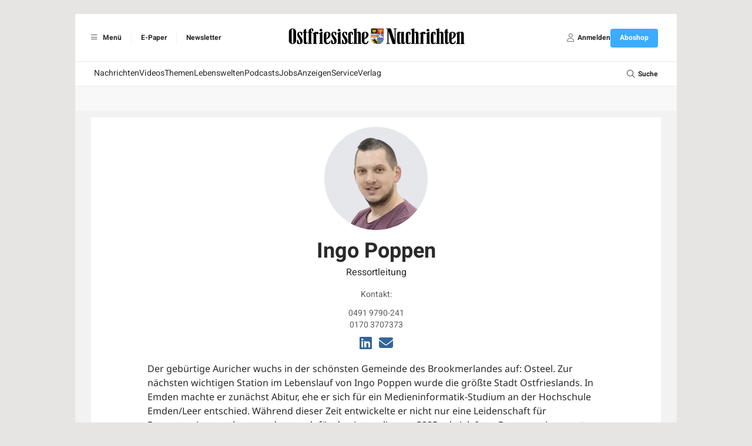

--- FILE ---
content_type: text/html; charset=UTF-8
request_url: https://www.on-online.de/autor/43/Ingo-Poppen
body_size: 12546
content:
<!DOCTYPE html>
<html lang="de">
    <head>
        <meta charset="UTF-8">
        <meta http-equiv="X-UA-Compatible" content="IE=edge">
        <meta name="viewport" content="width=device-width, initial-scale=1.0">
        <link rel="preconnect" href="https://fonts-static.zgo.de" />
        <link href="https://fonts.zgo.de/css2?family=Noto+Serif:ital,wght@0,400;0,700;1,400;1,700&amp;display=swap" rel="stylesheet" />
        <link href="https://fonts.zgo.de/css2?family=Noto+Sans:ital,wght@0,400;0,700;1,400;1,700&amp;display=swap" rel="stylesheet" />
        <link href="https://fonts.zgo.de/css2?family=Heebo:wght@200;300;400;500;600;700&amp;display=swap" rel="stylesheet">
        <title>Ingo Poppen - Ostfriesische Nachrichten</title>
        <meta name="twitter:card" content="summary" />
                    <meta name="twitter:site" content="@on_online_de" />
            <meta name="twitter:creator" content="@on_online_de" />
        
                        <meta name="facebook-domain-verification" content="eat8lpi0b4kulcuw7pase23n56is2c" />
            
            <script type="application/ld+json">{"@context":"https://schema.org","@type":"Person","name":"Ingo Poppen","url":"https://www.on-online.de/autor/43/Ingo-Poppen","telephone":["0491 9790-241","0170 3707373"],"email":"i.poppen@zgo.de","image":"https://www.on-online.de/media/autor/43/image/9c217cd8be89b77fc6b7-50ab661d710ba1eb.png"}</script>

                <style>
            [x-cloak] { display: none !important; visibility: hidden; opacity: 0; }
        </style>

                    <link rel="stylesheet" href="/build/597.22ded829.css" data-turbo-track="reload"><link rel="stylesheet" href="/build/app.c35cfa08.css" data-turbo-track="reload">
        
                        <script>
(function(w,d,s,l,i){w[l]=w[l]||[];w[l].push({'gtm.start': new Date().getTime(),event:'gtm.js'});var f=d.getElementsByTagName(s)[0], j=d.createElement(s),dl=l!='dataLayer'?'&l='+l:'';j.async=true;j.src='https://www.googletagmanager.com/gtm.js?id='+i+dl;f.parentNode.insertBefore(j,f);})(window,document,'script','dataLayer','GTM-NXLHCDM');
</script>
        
                    <script src="/build/runtime.ae74e268.js" defer data-turbo-track="reload"></script><script src="/build/25.160abc8e.js" defer data-turbo-track="reload"></script><script src="/build/597.b0169c63.js" defer data-turbo-track="reload"></script><script src="/build/app.abfc8060.js" defer data-turbo-track="reload"></script>
        
        
                                        
        <link rel="shortcut icon" href="/build/images/logos/favicon_on.9c04d257.ico" type="image/x-icon">
        <link rel="apple-touch-icon" href="/build/images/logos/apple-touch-icons/ON/apple-touch-icon-57x57.808c434f.png" />
        <link rel="apple-touch-icon" sizes="72x72" href="/build/images/logos/apple-touch-icons/ON/apple-touch-icon-72x72.4d940b05.png" />
        <link rel="apple-touch-icon" sizes="114x114" href="/build/images/logos/apple-touch-icons/ON/apple-touch-icon-114x114.609253e3.png" />
        <link rel="apple-touch-icon" sizes="144x144" href="/build/images/logos/apple-touch-icons/ON/apple-touch-icon-144x144.a191d50b.png" />

        <script async id="ebx" src="//applets.ebxcdn.com/ebx.js"></script>
            
        <script>
            window.originalAccept = "text\/html,application\/xhtml+xml,application\/xml;q=0.9,image\/webp,image\/apng,*\/*;q=0.8,application\/signed-exchange;v=b3;q=0.9"
        </script>
    </head>

        <body class="bg-default" data-page="content" data-t-p="ON" data-turbo="false">
                    
                            <noscript><iframe src="https://www.googletagmanager.com/ns.html?id=GTM-NXLHCDM" height="0" width="0" style="display:none;visibility:hidden"></iframe></noscript>
                        <script>

        window.ga=window.ga||function(){(ga.q=ga.q||[]).push(arguments)};ga.l=+new Date;

ga('create', '', {
    cookieDomain: 'auto',
});

ga('set', 'anonymizeIp', true);

ga('set', 'userId', null);
ga('set', 'dimension4', null);

    window.dataLayer = window.dataLayer || [];
    dataLayer.push(
        {"contentType":"other","contentIsPaywall":false,"userId":null,"userType":"anonym"}
    );

ga('send', 'pageview');
</script>
        
        
                
        <div class="min-h-screen drawer" x-data="{ drawerOpen: false }" @drawer-open.window="drawerOpen = true" @drawer-close.window="drawerOpen = false">
    <input id="app-drawer" type="checkbox" class="drawer-toggle" aria-label="Navigation öffnen" x-model="drawerOpen">

    <div class="drawer-content">
                        <div class="container mx-auto max-w-5xl lg:pt-6"><div id="ZGO-Ads_Offcontent-Left-Wrap"  class="adw bg-white relative flex justify-center items-center" data-label-mode="none">
    <div id="ZGO-Ads_Offcontent-Left" class="ad flex justify-center items-center"></div>
</div>

                        <div id="ZGO-Ads_Offcontent-Right-Wrap"  class="adw bg-white relative flex justify-center items-center" data-label-mode="none">
    <div id="ZGO-Ads_Offcontent-Right" class="ad flex justify-center items-center"></div>
</div>
<header class="bg-light print:hidden sticky top-0 w-full z-20 lg:static">
    <div class="w-full bg-white border-b lg:border-b-0 border-accent-gray-light flex items-center px-4 py-2 lg:py-6 relative justify-between">
                <ul class="hidden lg:flex divide-x divide-accent-gray-lightest font-heebo text-xs font-bold">
            <li class="h-6 flex items-center gap-1">
                <label for="app-drawer" title="Menü" tabindex="0" @keyup.enter="$dispatch('drawer-open')" @keyup.space="$dispatch('drawer-open')" class="cursor-pointer ps-1 pe-4">
                    <span class="inline-flex items-center justify-center h-6 w-6">
                        <i class="fal fa-bars"></i>
                    </span>
                    Menü
                </label>
            </li>
            <li class="h-6 flex items-center">
                                        <a href="https://epaper.on-online.de" title="E-Paper" target="_blank" rel="noopener" class="px-4">E-Paper</a>
                                </li>
                                <li class="h-6 flex items-center">
                        <a href="/-service/newsletter" title="Newsletter" target="_blank" rel="noopener" class="px-4">Newsletter</a>
                    </li>
                        </ul>

                <label
            for="app-drawer"
            title="Menü"
            tabindex="0"
            @keyup.enter="$dispatch('drawer-open')"
            @keyup.space="$dispatch('drawer-open')"
            class="lg:hidden text-lg flex flex-col justify-center items-center cursor-pointer"
        >
            <i class="fal fa-bars text-base text-accent-gray-light"></i>
            <span class="text-9px  text-accent-gray-warm font-heebo uppercase">Menü</span>
        </label>

                <div class="absolute left-1/2 -translate-x-1/2" role="banner">
            <a href="/">
                                        <img class="h-6 lg:h-[45px] w-auto" src="/build/images/logos/logo-header-on.f5fc4a42.svg" width="310" height="45" alt="Logo" />
                                </a>
        </div>

                            <a
    href="/benutzer/login?redirect-url=/autor/43/Ingo-Poppen"
    class="lg:hidden text-lg flex flex-col justify-center items-center"
    rel="nofollow"
    onclick="document.querySelector('#login-modal').showModal() ; return false"
>                    <i class="fal fa-user text-base text-accent-gray-light"></i>
                    <span class="text-9px text-accent-gray-warm font-heebo uppercase">Anmelden</span>
                </a>
        
                <ul class="hidden lg:flex items-center gap-6 font-heebo px-4 h-8">
            <li>
                                    <a
    href="/benutzer/login?redirect-url=/autor/43/Ingo-Poppen"
    class=""
    rel="nofollow"
    onclick="document.querySelector('#login-modal').showModal() ; return false"
>                            <div class="flex items-center gap-1">
                                <span class="inline-flex items-center justify-center h-6 w-6">
                                    <i class="fal fa-user text-sm text-accent-gray"></i>
                                </span>
                                <span class="text-xs font-bold">Anmelden</span>
                            </div>
                        </a>
                            </li>
            <li>
                <a
         href="https://shop.on-online.de/go"            class="relative select-none font-heebo cursor-pointer rounded inline-flex items-center justify-center px-4 py-2 text-xs leading-tight bg-secondary text-white hover:bg-primary min-h-[2rem] font-bold transition-colors"
            data-controller="button"
        >
    <span data-button-target="icon">
        </span><span data-button-target="content">
    <span class="">Aboshop</span>    </span>
</a>

            </li>
        </ul>
    </div>

    <div id="menu" class="hidden lg:block mt-0.5">
        <nav class="main-navigation font-heebo bg-white min-h-[2.5rem] flex gap-4 px-8 relative" role="navigation">
        <ul class="flex-1 flex gap-8 overflow-auto whitespace-nowrap">                    <li  class="text-sm text-default [&amp;_&gt;_*]:transition-colors [&amp;_&gt;_*]:flex [&amp;_&gt;_*]:items-center [&amp;_&gt;_*]:h-[2.5rem] [&amp;_&gt;_*]:border-b-2 [&amp;_&gt;_a]:hover:border-secondary [&amp;_&gt;_*]:border-transparent">            <a href="/">Nachrichten</a>    </li>

                                <li  class="text-sm text-default [&amp;_&gt;_*]:transition-colors [&amp;_&gt;_*]:flex [&amp;_&gt;_*]:items-center [&amp;_&gt;_*]:h-[2.5rem] [&amp;_&gt;_*]:border-b-2 [&amp;_&gt;_a]:hover:border-secondary [&amp;_&gt;_*]:border-transparent">            <a href="/video/">Videos</a>    </li>

                                <li  class="text-sm text-default [&amp;_&gt;_*]:transition-colors [&amp;_&gt;_*]:flex [&amp;_&gt;_*]:items-center [&amp;_&gt;_*]:h-[2.5rem] [&amp;_&gt;_*]:border-b-2 [&amp;_&gt;_a]:hover:border-secondary [&amp;_&gt;_*]:border-transparent">            <a href="/themen">Themen</a>    </li>

                                <li  class="text-sm text-default [&amp;_&gt;_*]:transition-colors [&amp;_&gt;_*]:flex [&amp;_&gt;_*]:items-center [&amp;_&gt;_*]:h-[2.5rem] [&amp;_&gt;_*]:border-b-2 [&amp;_&gt;_a]:hover:border-secondary [&amp;_&gt;_*]:border-transparent">            <a href="/lebenswelten">Lebenswelten</a>    </li>

                                <li  class="text-sm text-default [&amp;_&gt;_*]:transition-colors [&amp;_&gt;_*]:flex [&amp;_&gt;_*]:items-center [&amp;_&gt;_*]:h-[2.5rem] [&amp;_&gt;_*]:border-b-2 [&amp;_&gt;_a]:hover:border-secondary [&amp;_&gt;_*]:border-transparent">            <a href="/podcasts">Podcasts</a>    </li>

                                <li  class="text-sm text-default [&amp;_&gt;_*]:transition-colors [&amp;_&gt;_*]:flex [&amp;_&gt;_*]:items-center [&amp;_&gt;_*]:h-[2.5rem] [&amp;_&gt;_*]:border-b-2 [&amp;_&gt;_a]:hover:border-secondary [&amp;_&gt;_*]:border-transparent">            <a href="/jobs">Jobs</a>    </li>

                                <li  class="text-sm text-default [&amp;_&gt;_*]:transition-colors [&amp;_&gt;_*]:flex [&amp;_&gt;_*]:items-center [&amp;_&gt;_*]:h-[2.5rem] [&amp;_&gt;_*]:border-b-2 [&amp;_&gt;_a]:hover:border-secondary [&amp;_&gt;_*]:border-transparent">            <a href="/-anzeigen/uebersicht">Anzeigen</a>    </li>

                                <li  class="text-sm text-default [&amp;_&gt;_*]:transition-colors [&amp;_&gt;_*]:flex [&amp;_&gt;_*]:items-center [&amp;_&gt;_*]:h-[2.5rem] [&amp;_&gt;_*]:border-b-2 [&amp;_&gt;_a]:hover:border-secondary [&amp;_&gt;_*]:border-transparent">            <a href="/-service/uebersicht">Service</a>    </li>

                                <li  class="text-sm text-default [&amp;_&gt;_*]:transition-colors [&amp;_&gt;_*]:flex [&amp;_&gt;_*]:items-center [&amp;_&gt;_*]:h-[2.5rem] [&amp;_&gt;_*]:border-b-2 [&amp;_&gt;_a]:hover:border-secondary [&amp;_&gt;_*]:border-transparent">            <a href="/kontakt">Verlag</a>    </li>

            </ul><div class="shrink-0">
            <label for="search-input" class="h-10 flex items-center gap-1 cursor-pointer">
                <span class="inline-flex items-center justify-center h-6 w-6">
                    <i class="fal fa-search text-sm"></i>
                </span>
                <span class="text-xs font-bold">Suche</span>
            </label>

                <form name="search" method="post" action="/suche" class="transition-opacity opacity-0 pointer-events-none focus-within:opacity-100 focus-within:pointer-events-auto absolute inset-0 z-10 bg-white">

<div class="w-full grid grid-cols-2">
                    <div id="nav-search-form" class="col-start-2 border-l border-accent-gray-light">
                        <input
                            id="search-input"
                            name="search[searchText]"
                            class="ps-3 pe-14 w-full h-10 transition-colors outline-none text-sm text-accent-gray"
                            type="text"
                            autocomplete="search"
                            aria-label="Ihr Suchbegriff"
                            placeholder="Ihr Suchbegriff"
                            @keyup.esc="document.activeElement?.blur()"
                        />

                        <button
                            id="search-submit"
                            type="submit"
                            aria-label="Suche absenden"
                            class="custom inline-flex items-center h-full w-14 absolute right-0 text-accent-gray-light focus:text-secondary"
                        >
                            <span class="flex items-center justify-center w-full h-5 border-l border-accent-gray-light">
                                <i class="far fa-search transition-colors"></i>
                            </span>
                        </button>
                    </div>
                </div>
            
    </form>
        </div>
    </nav><nav class="sub-navigation bg-[#f8f8f8] mt-0.5 font-heebo min-h-[2.5rem] px-8" role="navigation">
        <section class="h-full splide visible" data-controller="submenu" aria-label="Weitere Menüpunkte">
            <div class="splide__arrows">
                <button disabled class="splide__arrow splide__arrow--prev text-accent-gray hover:text-secondary text-sm transition-colors">
                    <i class="fal fa-angle-left"></i>
                </button>
                <button disabled class="splide__arrow splide__arrow--next text-accent-gray hover:text-secondary text-sm transition-colors">
                    <i class="fal fa-angle-right"></i>
                </button>
            </div>

            <div class="splide__track">
                <ul class="splide__list gap-6"></ul>
            </div>
        </section>
    </nav>

    </div>
</header>

                    <div class="bg-light px-3 py-3 lg:px-[27px]"> 
                                                
                        
                        
<div class="space-y-4">
    <div class="p-4 bg-white">
        <div class="grid grid-cols-12 gap-4">
            <div class="col-start-2 col-span-10">
                <div class="flex items-center justify-center flex-col space-y-4 font-heebo">
                    <div class="rounded-full h-44 w-44 bg-gray-200 overflow-hidden">
                            <img
        src="/media/autor/43/image/9c217cd8be89b77fc6b7-50ab661d710ba1eb.webp"
        alt=""
         aria-label="Bild von Ingo Poppen"
            >

                    </div>

                    <div class="text-center">
                        <h1 class="font-bold text-4xl">Ingo Poppen</h1>

                        <div class="text-base mt-1">Ressortleitung</div>
                    </div>

                    <div>
                        <div class="text-sm text-accent-gray text-center mb-3">Kontakt:</div>

                        <div class="flex flex-col gap-1 items-center text-sm text-accent-gray">
                                                            <div>
                                    0491 9790-241
                                </div>
                                                                                        <div>
                                    0170 3707373
                                </div>
                                                        <div class="flex items-start space-x-3 mt-1">
                                                                    <a href="https://www.linkedin.com/in/ingo-poppen-135a22299" target="_blank">
                                        <i class="fa-brands fa-linkedin text-primary text-2xl"></i>
                                    </a>
                                                                                                                                    <a href="mailto:i.poppen@zgo.de">
                                        <i class="fa-solid fa-envelope text-primary text-2xl"></i>
                                    </a>
                                                            </div>
                        </div>
                    </div>

                                            <div class="font-sans pb-6">
                            Der gebürtige Auricher wuchs in der schönsten Gemeinde des Brookmerlandes auf: Osteel. Zur nächsten wichtigen Station im Lebenslauf von Ingo Poppen wurde die größte Stadt Ostfrieslands. In Emden machte er zunächst Abitur, ehe er sich für ein Medieninformatik-Studium an der Hochschule Emden/Leer entschied. Während dieser Zeit entwickelte er nicht nur eine Leidenschaft für Programmiersprachen, sondern auch für den Journalismus. 2005 schrieb Ingo Poppen seinen ersten Artikel für die Ostfriesen-Zeitung – als freier Mitarbeiter der Sportredaktion. Dort half der fußballbegeisterte Osteeler wenig später auch immer häufiger aus. Anfang 2011 folgte der nächste Schritt: das Volontariat bei der Zeitungsgruppe Ostfriesland. Seit Mitte 2012 arbeitet Ingo Poppen in der Digitalredaktion - und hat im März 2025 die Leitung übernommen. Bis 2016 war er zusätzlich für Konzeption und Umsetzung des medienpädagogischen Schulprojekts „Lese-Leuchten“ zuständig. Sport spielt in seiner Freizeit eine große Rolle. Er ist gerne auf den Fußballplätzen in der Region unterwegs – und unterstützt die Kollegen aus der Sportredaktion auch nach mehr als 20 Jahren noch mit dem einen oder anderen Artikel.
                        </div>
                                    </div>
            </div>
        </div>

                    <div class="grid grid-cols-12 gap-4">
                <div class="col-start-2 col-span-10 flex items-center justify-center">
                    <div class="font-heebo font-bold pt-8">
                        Artikel von Ingo Poppen:
                    </div>
                </div>
            </div>

            

    <div class="bg-white">
        <div class="p-3">
            <div class="grid grid-cols-12 gap-4">
                
                                                            

<article class="col-span-12 lg:col-span-6">
    <div class="relative">
            <a href="/artikel/1621266/Mehrere-Glaetteunfaelle-in-Ostfriesland" class="aspect-w-16 aspect-h-9 block">
            <img
        src="/media/webartikel/1621266/thumb/d7dcd9d63269d5217260-13ad26b8c5b33c7f.webp"
        alt=""
         class="w-full max-h-full object-cover"
         loading="lazy"     >
    </a>

        <div class="mt-3">
            <div class="flex items-center mb-1">
                <div class="grow">
                                <div class="text-sm text-secondary font-heebo">Schnee</div>

                </div>
                            </div>

                    <h2 class="font-bold text-lg lg:text-xl leading-6">        <span
            class="inline-block w-6 h-6 bg-no-repeat bg-contain print:hidden rounded bg-secondary mr-2 float-left"
            style="background-image:url(/build/images/icons/plus.365e6d03.svg)"
        ></span>
<a href="/artikel/1621266/Mehrere-Glaetteunfaelle-in-Ostfriesland">Mehrere Glätteunfälle in Ostfriesland</a>
    </h2>

                            <div class="hidden lg:block">
                            <div class="py-2 md:py-4 leading-6 text-accent-gray">
        Schneefall und glatte Straßen haben in Ostfriesland seit Freitagnachmittag für zahlreiche Unfälle gesorgt. Eine Übersicht.
    </div>

                </div>
                <div class="mt-1 lg:mt-0">
                                            <div class="text-sm font-heebo">
                            Von
                        <span class="font-normal"><span class="font-bold">Ingo Poppen</span><span></span></span>
        </div>
                </div>
                    </div>
    </div>
</article>

                    
                                            

<article class="col-span-12 lg:col-span-6">
    <div class="grid grid-cols-12 gap-x-2">
        <div class="col-span-5 lg:col-span-12 order-2 lg:order-1 mb-3">
            <div class="relative">
                    <a href="/artikel/1612487/Eickhoff-Tor-beschert-Kickers-den-zweiten-Auswaertssieg" class="aspect-w-16 aspect-h-9 block">
            <img
        src="/media/webartikel/1612487/thumb/e88a3927274b0bfaf21d-20f2efca95def0b1.webp"
        alt=""
         class="w-full max-h-full object-cover"
         loading="lazy"     >
    </a>

            </div>
        </div>
        <div class="col-span-7 lg:col-span-12 order-1 lg:order-2">

            <div class="flex items-center mb-1">
                <div class="grow">
                                <div class="text-sm text-secondary font-heebo">1:0 in Flensburg</div>

                </div>
                            </div>

                    <h2 class="font-bold text-lg lg:text-xl leading-6">        <span
            class="inline-block w-6 h-6 bg-no-repeat bg-contain print:hidden rounded bg-secondary mr-2 float-left"
            style="background-image:url(/build/images/icons/plus.365e6d03.svg)"
        ></span>
<a href="/artikel/1612487/Eickhoff-Tor-beschert-Kickers-den-zweiten-Auswaertssieg">Eickhoff-Tor beschert Kickers den zweiten Auswärtssieg</a>
    </h2>

            <div class="hidden lg:block">
                        <div class="py-2 md:py-4 leading-6 text-accent-gray">
        Kickers Emden hat am Freitag die Ungeschlagen-Serie in der Fußball-Regionalliga ausgebaut. Eine Negativ-Serie endet dagegen mit dem Erfolg bei Weiche Flensburg.
    </div>

            </div>

            <div class="hidden lg:block mt-1 lg:mt-0">
                                        <div class="text-sm font-heebo">
                            Von
                        <span class="font-normal"><span class="font-bold">Ingo Poppen, Niklas Homes</span><span></span></span>
        </div>
            </div>
        </div>
    </div>
</article>

                                                </div>

                            <hr class="border-dashed border-0 lg:border-0.5 border-accent-gray-light my-6">
            
                            <div class="grid grid-cols-12 gap-4">
                                            
<article class="col-span-12  lg:col-span-4 ">
    <div class="grid grid-cols-12 gap-x-2">
        <div class=" order-2 mb-3  col-span-5 lg:col-span-12 lg:order-1 ">
            <div class="relative">
                    <a href="/artikel/1611534/Kickers-Emden-gewinnt-in-Flensburg-Liveticker-zum-Nachlesen" class="aspect-w-16 aspect-h-9 block">
            <img
        src="/media/webartikel/1611534/thumb/aed2a9dce0c0d71d976d-d1ea5ac4dcfd6821.webp"
        alt=""
         class="w-full max-h-full object-cover"
         loading="lazy"     >
    </a>

            </div>
        </div>
        <div class=" order-1  col-span-7 lg:col-span-12 lg:order-2 ">
                        <div class="text-sm text-secondary font-heebo pb-1">Regionalliga</div>

                    <h2 class="font-bold text-lg leading-6">        <span
            class="inline-block w-6 h-6 bg-no-repeat bg-contain print:hidden rounded bg-secondary mr-2 float-left"
            style="background-image:url(/build/images/icons/plus.365e6d03.svg)"
        ></span>
<a href="/artikel/1611534/Kickers-Emden-gewinnt-in-Flensburg-Liveticker-zum-Nachlesen">Kickers Emden gewinnt in Flensburg – Liveticker zum Nachlesen</a>
    </h2>

        </div>
    </div>
</article>

                                            
<article class="col-span-12  lg:col-span-4 ">
    <div class="grid grid-cols-12 gap-x-2">
        <div class=" order-2 mb-3  col-span-5 lg:col-span-12 lg:order-1 ">
            <div class="relative">
                    <a href="/artikel/1610048/Kickers-Spiel-in-Bremen-abgesagt-Test-am-Sonntag" class="aspect-w-16 aspect-h-9 block">
            <img
        src="/media/webartikel/1610048/thumb/8111d67f0af2a6066fd9-1d686409d8bca44e.webp"
        alt=""
         class="w-full max-h-full object-cover"
         loading="lazy"     >
    </a>

            </div>
        </div>
        <div class=" order-1  col-span-7 lg:col-span-12 lg:order-2 ">
                        <div class="text-sm text-secondary font-heebo pb-1">Ausfall</div>

                    <h2 class="font-bold text-lg leading-6">        <span
            class="inline-block w-6 h-6 bg-no-repeat bg-contain print:hidden rounded bg-secondary mr-2 float-left"
            style="background-image:url(/build/images/icons/plus.365e6d03.svg)"
        ></span>
<a href="/artikel/1610048/Kickers-Spiel-in-Bremen-abgesagt-Test-am-Sonntag">Kickers-Spiel in Bremen abgesagt – Test am Sonntag</a>
    </h2>

        </div>
    </div>
</article>

                                            
<article class="col-span-12  lg:col-span-4 ">
    <div class="grid grid-cols-12 gap-x-2">
        <div class=" order-2 mb-3  col-span-5 lg:col-span-12 lg:order-1 ">
            <div class="relative">
                    <a href="/artikel/1605584/Kickers-Drama-beim-SV-Meppen-in-der-Nachspielzeit" class="aspect-w-16 aspect-h-9 block">
            <img
        src="/media/webartikel/1605584/thumb/ac150017fdf407236d76-f1f2216524fe084b.webp"
        alt=""
         class="w-full max-h-full object-cover"
         loading="lazy"     >
    </a>

            </div>
        </div>
        <div class=" order-1  col-span-7 lg:col-span-12 lg:order-2 ">
                        <div class="text-sm text-secondary font-heebo pb-1">Punkt im Derby</div>

                    <h2 class="font-bold text-lg leading-6">        <span
            class="inline-block w-6 h-6 bg-no-repeat bg-contain print:hidden rounded bg-secondary mr-2 float-left"
            style="background-image:url(/build/images/icons/plus.365e6d03.svg)"
        ></span>
<a href="/artikel/1605584/Kickers-Drama-beim-SV-Meppen-in-der-Nachspielzeit">Kickers-Drama beim SV Meppen in der Nachspielzeit</a>
    </h2>

        </div>
    </div>
</article>

                    
                                        
                                            
<article class="col-span-12  lg:col-span-4 ">
    <div class="grid grid-cols-12 gap-x-2">
        <div class=" order-2 mb-3  col-span-5 lg:col-span-12 lg:order-1 ">
            <div class="relative">
                    <a href="/artikel/1602100/Kickers-Emden-holt-2-2-beim-VfB-Luebeck-Liveticker-zum-Nachlesen" class="aspect-w-16 aspect-h-9 block">
            <img
        src="/media/webartikel/1602100/thumb/e9212ec6c982c5255c07-c9bff65d08e43836.webp"
        alt=""
         class="w-full max-h-full object-cover"
         loading="lazy"     >
    </a>

            </div>
        </div>
        <div class=" order-1  col-span-7 lg:col-span-12 lg:order-2 ">
                        <div class="text-sm text-secondary font-heebo pb-1">Fußball-Regionalliga</div>

                    <h2 class="font-bold text-lg leading-6">        <span
            class="inline-block w-6 h-6 bg-no-repeat bg-contain print:hidden rounded bg-secondary mr-2 float-left"
            style="background-image:url(/build/images/icons/plus.365e6d03.svg)"
        ></span>
<a href="/artikel/1602100/Kickers-Emden-holt-2-2-beim-VfB-Luebeck-Liveticker-zum-Nachlesen">Kickers Emden holt 2:2 beim VfB Lübeck – Liveticker zum Nachlesen</a>
    </h2>

        </div>
    </div>
</article>

                                            
<article class="col-span-12  lg:col-span-4 ">
    <div class="grid grid-cols-12 gap-x-2">
        <div class=" order-2 mb-3  col-span-5 lg:col-span-12 lg:order-1 ">
            <div class="relative">
                    <a href="/artikel/1596039/Kickers-Emden-und-Pauli-II-trennen-sich-1-1-Liveticker-zum-Nachlesen" class="aspect-w-16 aspect-h-9 block">
            <img
        src="/media/webartikel/1596039/thumb/30c4bc70baefb0adb735-e59ecc16a40d2751.webp"
        alt=""
         class="w-full max-h-full object-cover"
         loading="lazy"     >
    </a>

            </div>
        </div>
        <div class=" order-1  col-span-7 lg:col-span-12 lg:order-2 ">
                        <div class="text-sm text-secondary font-heebo pb-1">Fußball-Regionalliga</div>

                    <h2 class="font-bold text-lg leading-6">        <span
            class="inline-block w-6 h-6 bg-no-repeat bg-contain print:hidden rounded bg-secondary mr-2 float-left"
            style="background-image:url(/build/images/icons/plus.365e6d03.svg)"
        ></span>
<a href="/artikel/1596039/Kickers-Emden-und-Pauli-II-trennen-sich-1-1-Liveticker-zum-Nachlesen">Kickers Emden und Pauli II trennen sich 1:1 – Liveticker zum Nachlesen</a>
    </h2>

        </div>
    </div>
</article>

                                            
<article class="col-span-12  lg:col-span-4 ">
    <div class="grid grid-cols-12 gap-x-2">
        <div class=" order-2 mb-3  col-span-5 lg:col-span-12 lg:order-1 ">
            <div class="relative">
                    <a href="/artikel/1594755/Kickers-Emden-holt-Punkt-bei-Werder-Bremen-II-Liveticker-zum-Nachlesen" class="aspect-w-16 aspect-h-9 block">
            <img
        src="/media/webartikel/1594755/thumb/078a2e80073bcf737c69-10dbc8c3b595038e.webp"
        alt=""
         class="w-full max-h-full object-cover"
         loading="lazy"     >
    </a>

            </div>
        </div>
        <div class=" order-1  col-span-7 lg:col-span-12 lg:order-2 ">
                        <div class="text-sm text-secondary font-heebo pb-1">Fußball-Regionalliga</div>

                    <h2 class="font-bold text-lg leading-6">        <span
            class="inline-block w-6 h-6 bg-no-repeat bg-contain print:hidden rounded bg-secondary mr-2 float-left"
            style="background-image:url(/build/images/icons/plus.365e6d03.svg)"
        ></span>
<a href="/artikel/1594755/Kickers-Emden-holt-Punkt-bei-Werder-Bremen-II-Liveticker-zum-Nachlesen">Kickers Emden holt Punkt bei Werder Bremen II – Liveticker zum Nachlesen</a>
    </h2>

        </div>
    </div>
</article>

                                            
<article class="col-span-12  lg:col-span-4 ">
    <div class="grid grid-cols-12 gap-x-2">
        <div class=" order-2 mb-3  col-span-5 lg:col-span-12 lg:order-1 ">
            <div class="relative">
                    <a href="/artikel/1595310/Unfall-auf-B-72-in-Grossefehn-Pedelec-Fahrer-60-stirbt" class="aspect-w-16 aspect-h-9 block">
            <img
        src="/media/webartikel/1595310/thumb/d7d5fa7d944a11a9f2ec-0db708feeaf23dae.webp"
        alt=""
         class="w-full max-h-full object-cover"
         loading="lazy"     >
    </a>

            </div>
        </div>
        <div class=" order-1  col-span-7 lg:col-span-12 lg:order-2 ">
                        <div class="text-sm text-secondary font-heebo pb-1">Von Auto erfasst</div>

                    <h2 class="font-bold text-lg leading-6">        <span
            class="inline-block w-6 h-6 bg-no-repeat bg-contain print:hidden rounded bg-secondary mr-2 float-left"
            style="background-image:url(/build/images/icons/plus.365e6d03.svg)"
        ></span>
<a href="/artikel/1595310/Unfall-auf-B-72-in-Grossefehn-Pedelec-Fahrer-60-stirbt">Unfall auf B 72 in Großefehn – Pedelec-Fahrer (60) stirbt</a>
    </h2>

        </div>
    </div>
</article>

                                            
<article class="col-span-12  lg:col-span-4 ">
    <div class="grid grid-cols-12 gap-x-2">
        <div class=" order-2 mb-3  col-span-5 lg:col-span-12 lg:order-1 ">
            <div class="relative">
                    <a href="/artikel/1591312/Kickers-Emden-gewinnt-2-0-in-Norderstedt-Liveticker-zum-Nachlesen" class="aspect-w-16 aspect-h-9 block">
            <img
        src="/media/webartikel/1591312/thumb/2cb1cc651bcb5056cd73-5beecb6d51e679bd.webp"
        alt=""
         class="w-full max-h-full object-cover"
         loading="lazy"     >
    </a>

            </div>
        </div>
        <div class=" order-1  col-span-7 lg:col-span-12 lg:order-2 ">
                        <div class="text-sm text-secondary font-heebo pb-1">Fußball-Regionalliga</div>

                    <h2 class="font-bold text-lg leading-6">        <span
            class="inline-block w-6 h-6 bg-no-repeat bg-contain print:hidden rounded bg-secondary mr-2 float-left"
            style="background-image:url(/build/images/icons/plus.365e6d03.svg)"
        ></span>
<a href="/artikel/1591312/Kickers-Emden-gewinnt-2-0-in-Norderstedt-Liveticker-zum-Nachlesen">Kickers Emden gewinnt 2:0 in Norderstedt – Liveticker zum Nachlesen</a>
    </h2>

        </div>
    </div>
</article>

                                            
<article class="col-span-12  lg:col-span-4 ">
    <div class="grid grid-cols-12 gap-x-2">
        <div class=" order-2 mb-3  col-span-5 lg:col-span-12 lg:order-1 ">
            <div class="relative">
                    <a href="/artikel/1591124/Sieben-Tore-Therapie-fuer-die-Kickers-Moral" class="aspect-w-16 aspect-h-9 block">
            <img
        src="/media/webartikel/1591124/thumb/02b919cd3210b45ed8f6-04836cc652aca41c.webp"
        alt=""
         class="w-full max-h-full object-cover"
         loading="lazy"     >
    </a>

            </div>
        </div>
        <div class=" order-1  col-span-7 lg:col-span-12 lg:order-2 ">
                        <div class="text-sm text-secondary font-heebo pb-1">Testspielerfolg für Kickers</div>

                    <h2 class="font-bold text-lg leading-6">        <span
            class="inline-block w-6 h-6 bg-no-repeat bg-contain print:hidden rounded bg-secondary mr-2 float-left"
            style="background-image:url(/build/images/icons/plus.365e6d03.svg)"
        ></span>
<a href="/artikel/1591124/Sieben-Tore-Therapie-fuer-die-Kickers-Moral">Sieben-Tore-Therapie für die Kickers-Moral</a>
    </h2>

        </div>
    </div>
</article>

                                            
<article class="col-span-12  lg:col-span-4 ">
    <div class="grid grid-cols-12 gap-x-2">
        <div class=" order-2 mb-3  col-span-5 lg:col-span-12 lg:order-1 ">
            <div class="relative">
                    <a href="/artikel/1589059/Das-sind-die-groessten-Baustellen-im-September" class="aspect-w-16 aspect-h-9 block">
            <img
        src="/media/webartikel/1589059/thumb/0d3d1ba3699fb2eefff2-bc43ed2b26303598.webp"
        alt=""
         class="w-full max-h-full object-cover"
         loading="lazy"     >
    </a>

            </div>
        </div>
        <div class=" order-1  col-span-7 lg:col-span-12 lg:order-2 ">
                        <div class="text-sm text-secondary font-heebo pb-1">Sperrungen in Ostfriesland und umzu</div>

                    <h2 class="font-bold text-lg leading-6">        <span
            class="inline-block w-6 h-6 bg-no-repeat bg-contain print:hidden rounded bg-secondary mr-2 float-left"
            style="background-image:url(/build/images/icons/plus.365e6d03.svg)"
        ></span>
<a href="/artikel/1589059/Das-sind-die-groessten-Baustellen-im-September">Das sind die größten Baustellen im September</a>
    </h2>

        </div>
    </div>
</article>

                                            
<article class="col-span-12  lg:col-span-4 ">
    <div class="grid grid-cols-12 gap-x-2">
        <div class=" order-2 mb-3  col-span-5 lg:col-span-12 lg:order-1 ">
            <div class="relative">
                    <a href="/artikel/1589061/Quiz-zum-Wiesmoorer-Bluetenfest-kannst-du-Koenigshaus" class="aspect-w-16 aspect-h-9 block">
            <img
        src="/media/webartikel/1589061/thumb/d70202f33330ce541bbe-166d9f20ff3a731c.webp"
        alt=""
         class="w-full max-h-full object-cover"
         loading="lazy"     >
    </a>

            </div>
        </div>
        <div class=" order-1  col-span-7 lg:col-span-12 lg:order-2 ">
                        <div class="text-sm text-secondary font-heebo pb-1">Wahl am 7. September</div>

                    <h2 class="font-bold text-lg leading-6"><a href="/artikel/1589061/Quiz-zum-Wiesmoorer-Bluetenfest-kannst-du-Koenigshaus">Quiz zum Wiesmoorer Blütenfest – kannst du Königshaus?</a>
    </h2>

        </div>
    </div>
</article>

                                            
<article class="col-span-12  lg:col-span-4 ">
    <div class="grid grid-cols-12 gap-x-2">
        <div class=" order-2 mb-3  col-span-5 lg:col-span-12 lg:order-1 ">
            <div class="relative">
                    <a href="/artikel/1586271/Kickers-Emden-spielt-3-3-beim-HSC-Hannover-Liveticker-zum-Nachlesen" class="aspect-w-16 aspect-h-9 block">
            <img
        src="/media/webartikel/1586271/thumb/c751a44cfd0f64c2868f-82a5e5677b84bdde.webp"
        alt=""
         class="w-full max-h-full object-cover"
         loading="lazy"     >
    </a>

            </div>
        </div>
        <div class=" order-1  col-span-7 lg:col-span-12 lg:order-2 ">
                        <div class="text-sm text-secondary font-heebo pb-1">Fußball-Regionalliga</div>

                    <h2 class="font-bold text-lg leading-6">        <span
            class="inline-block w-6 h-6 bg-no-repeat bg-contain print:hidden rounded bg-secondary mr-2 float-left"
            style="background-image:url(/build/images/icons/plus.365e6d03.svg)"
        ></span>
<a href="/artikel/1586271/Kickers-Emden-spielt-3-3-beim-HSC-Hannover-Liveticker-zum-Nachlesen">Kickers Emden spielt 3:3 beim HSC Hannover – Liveticker zum Nachlesen</a>
    </h2>

        </div>
    </div>
</article>

                                            
<article class="col-span-12  lg:col-span-4 ">
    <div class="grid grid-cols-12 gap-x-2">
        <div class=" order-2 mb-3  col-span-5 lg:col-span-12 lg:order-1 ">
            <div class="relative">
                    <a href="/artikel/1582370/Kickers-Emden-verliert-erneut-und-legt-einen-Fehlstart-hin" class="aspect-w-16 aspect-h-9 block">
            <img
        src="/media/webartikel/1582370/thumb/834f1f2c444a67b68702-f02a3d15386b07e2.webp"
        alt=""
         class="w-full max-h-full object-cover"
         loading="lazy"     >
    </a>

            </div>
        </div>
        <div class=" order-1  col-span-7 lg:col-span-12 lg:order-2 ">
                        <div class="text-sm text-secondary font-heebo pb-1">1:3 in Drochtersen</div>

                    <h2 class="font-bold text-lg leading-6">        <span
            class="inline-block w-6 h-6 bg-no-repeat bg-contain print:hidden rounded bg-secondary mr-2 float-left"
            style="background-image:url(/build/images/icons/plus.365e6d03.svg)"
        ></span>
<a href="/artikel/1582370/Kickers-Emden-verliert-erneut-und-legt-einen-Fehlstart-hin">Kickers Emden verliert erneut und legt einen Fehlstart hin</a>
    </h2>

        </div>
    </div>
</article>

                                            
<article class="col-span-12  lg:col-span-4 ">
    <div class="grid grid-cols-12 gap-x-2">
        <div class=" order-2 mb-3  col-span-5 lg:col-span-12 lg:order-1 ">
            <div class="relative">
                    <a href="/artikel/1581610/Kickers-Emden-verliert-1-3-in-Drochtersen-Liveticker-zum-Nachlesen" class="aspect-w-16 aspect-h-9 block">
            <img
        src="/media/webartikel/1581610/thumb/24663ae491e0362465e1-d8b0809447eb66ed.webp"
        alt=""
         class="w-full max-h-full object-cover"
         loading="lazy"     >
    </a>

            </div>
        </div>
        <div class=" order-1  col-span-7 lg:col-span-12 lg:order-2 ">
                        <div class="text-sm text-secondary font-heebo pb-1">Fußball-Regionalliga</div>

                    <h2 class="font-bold text-lg leading-6">        <span
            class="inline-block w-6 h-6 bg-no-repeat bg-contain print:hidden rounded bg-secondary mr-2 float-left"
            style="background-image:url(/build/images/icons/plus.365e6d03.svg)"
        ></span>
<a href="/artikel/1581610/Kickers-Emden-verliert-1-3-in-Drochtersen-Liveticker-zum-Nachlesen">Kickers Emden verliert 1:3 in Drochtersen – Liveticker zum Nachlesen</a>
    </h2>

        </div>
    </div>
</article>

                                            
<article class="col-span-12  lg:col-span-4 ">
    <div class="grid grid-cols-12 gap-x-2">
        <div class=" order-2 mb-3  col-span-5 lg:col-span-12 lg:order-1 ">
            <div class="relative">
                    <a href="/artikel/1574640/Das-sind-die-groessten-Baustellen-im-Juli" class="aspect-w-16 aspect-h-9 block">
            <img
        src="/media/webartikel/1574640/thumb/b2c584f9a3db26320f4e-0b3aba11f138c962.webp"
        alt=""
         class="w-full max-h-full object-cover"
         loading="lazy"     >
    </a>

            </div>
        </div>
        <div class=" order-1  col-span-7 lg:col-span-12 lg:order-2 ">
                        <div class="text-sm text-secondary font-heebo pb-1">Sperrungen in Ostfriesland und umzu</div>

                    <h2 class="font-bold text-lg leading-6">        <span
            class="inline-block w-6 h-6 bg-no-repeat bg-contain print:hidden rounded bg-secondary mr-2 float-left"
            style="background-image:url(/build/images/icons/plus.365e6d03.svg)"
        ></span>
<a href="/artikel/1574640/Das-sind-die-groessten-Baustellen-im-Juli">Das sind die größten Baustellen im Juli</a>
    </h2>

        </div>
    </div>
</article>

                                            
<article class="col-span-12  lg:col-span-4 ">
    <div class="grid grid-cols-12 gap-x-2">
        <div class=" order-2 mb-3  col-span-5 lg:col-span-12 lg:order-1 ">
            <div class="relative">
                    <a href="/artikel/1568184/Das-sind-die-groessten-Baustellen-im-Juni" class="aspect-w-16 aspect-h-9 block">
            <img
        src="/media/webartikel/1568184/thumb/ef04a141239684227ab8-687441f9730fc4ca.webp"
        alt=""
         class="w-full max-h-full object-cover"
         loading="lazy"     >
    </a>

            </div>
        </div>
        <div class=" order-1  col-span-7 lg:col-span-12 lg:order-2 ">
                        <div class="text-sm text-secondary font-heebo pb-1">Sperrungen in Ostfriesland und umzu</div>

                    <h2 class="font-bold text-lg leading-6">        <span
            class="inline-block w-6 h-6 bg-no-repeat bg-contain print:hidden rounded bg-secondary mr-2 float-left"
            style="background-image:url(/build/images/icons/plus.365e6d03.svg)"
        ></span>
<a href="/artikel/1568184/Das-sind-die-groessten-Baustellen-im-Juni">Das sind die größten Baustellen im Juni</a>
    </h2>

        </div>
    </div>
</article>

                                            
<article class="col-span-12  lg:col-span-4 ">
    <div class="grid grid-cols-12 gap-x-2">
        <div class=" order-2 mb-3  col-span-5 lg:col-span-12 lg:order-1 ">
            <div class="relative">
                    <a href="/artikel/1561736/Das-sind-die-groessten-Baustellen-im-Mai" class="aspect-w-16 aspect-h-9 block">
            <img
        src="/media/webartikel/1561736/thumb/7922045e8d811fba88fa-779e598d3d2d5e82.webp"
        alt=""
         class="w-full max-h-full object-cover"
         loading="lazy"     >
    </a>

            </div>
        </div>
        <div class=" order-1  col-span-7 lg:col-span-12 lg:order-2 ">
                        <div class="text-sm text-secondary font-heebo pb-1">Sperrungen in Ostfriesland und umzu</div>

                    <h2 class="font-bold text-lg leading-6">        <span
            class="inline-block w-6 h-6 bg-no-repeat bg-contain print:hidden rounded bg-secondary mr-2 float-left"
            style="background-image:url(/build/images/icons/plus.365e6d03.svg)"
        ></span>
<a href="/artikel/1561736/Das-sind-die-groessten-Baustellen-im-Mai">Das sind die größten Baustellen im Mai</a>
    </h2>

        </div>
    </div>
</article>

                                            
<article class="col-span-12  lg:col-span-4 ">
    <div class="grid grid-cols-12 gap-x-2">
        <div class=" order-2 mb-3  col-span-5 lg:col-span-12 lg:order-1 ">
            <div class="relative">
                    <a href="/artikel/1557347/Unfall-beim-Ueberholen-auf-A-31-Auto-kollidiert-mit-Lkw" class="aspect-w-16 aspect-h-9 block">
            <img
        src="/media/webartikel/1557347/thumb/3fb4ee44612346290abe-01096c4080cfcb50.webp"
        alt=""
         class="w-full max-h-full object-cover"
         loading="lazy"     >
    </a>

            </div>
        </div>
        <div class=" order-1  col-span-7 lg:col-span-12 lg:order-2 ">
                        <div class="text-sm text-secondary font-heebo pb-1">Im Dreieck Bunde</div>

                    <h2 class="font-bold text-lg leading-6">        <span
            class="inline-block w-6 h-6 bg-no-repeat bg-contain print:hidden rounded bg-secondary mr-2 float-left"
            style="background-image:url(/build/images/icons/plus.365e6d03.svg)"
        ></span>
<a href="/artikel/1557347/Unfall-beim-Ueberholen-auf-A-31-Auto-kollidiert-mit-Lkw">Unfall beim Überholen auf A 31 – Auto kollidiert mit Lkw</a>
    </h2>

        </div>
    </div>
</article>

                                            
<article class="col-span-12  lg:col-span-4 ">
    <div class="grid grid-cols-12 gap-x-2">
        <div class=" order-2 mb-3  col-span-5 lg:col-span-12 lg:order-1 ">
            <div class="relative">
                    <a href="/artikel/1552660/Bitteres-Eigentor-leitet-Kickers-Pleite-in-Drochtersen-ein" class="aspect-w-16 aspect-h-9 block">
            <img
        src="/media/webartikel/1552660/thumb/7f8b2b05669946a5bdef-2c870cfc136e31bb.webp"
        alt=""
         class="w-full max-h-full object-cover"
         loading="lazy"     >
    </a>

            </div>
        </div>
        <div class=" order-1  col-span-7 lg:col-span-12 lg:order-2 ">
                        <div class="text-sm text-secondary font-heebo pb-1">Emden verpasst Platz zwei</div>

                    <h2 class="font-bold text-lg leading-6">        <span
            class="inline-block w-6 h-6 bg-no-repeat bg-contain print:hidden rounded bg-secondary mr-2 float-left"
            style="background-image:url(/build/images/icons/plus.365e6d03.svg)"
        ></span>
<a href="/artikel/1552660/Bitteres-Eigentor-leitet-Kickers-Pleite-in-Drochtersen-ein">Bitteres Eigentor leitet Kickers-Pleite in Drochtersen ein</a>
    </h2>

        </div>
    </div>
</article>

                                            
<article class="col-span-12  lg:col-span-4 ">
    <div class="grid grid-cols-12 gap-x-2">
        <div class=" order-2 mb-3  col-span-5 lg:col-span-12 lg:order-1 ">
            <div class="relative">
                    <a href="/artikel/1550187/Laster-kommt-von-A-28-ab-und-landet-im-Graben" class="aspect-w-16 aspect-h-9 block">
            <img
        src="/media/webartikel/1550187/thumb/8500fea91e93c54e2e3a-16f032db6068dfa7.webp"
        alt=""
         class="w-full max-h-full object-cover"
         loading="lazy"     >
    </a>

            </div>
        </div>
        <div class=" order-1  col-span-7 lg:col-span-12 lg:order-2 ">
                        <div class="text-sm text-secondary font-heebo pb-1">Zwischen Filsum und Apen/Remels</div>

                    <h2 class="font-bold text-lg leading-6">        <span
            class="inline-block w-6 h-6 bg-no-repeat bg-contain print:hidden rounded bg-secondary mr-2 float-left"
            style="background-image:url(/build/images/icons/plus.365e6d03.svg)"
        ></span>
<a href="/artikel/1550187/Laster-kommt-von-A-28-ab-und-landet-im-Graben">Laster kommt von A 28 ab und landet im Graben</a>
    </h2>

        </div>
    </div>
</article>

                                            
<article class="col-span-12  lg:col-span-4 ">
    <div class="grid grid-cols-12 gap-x-2">
        <div class=" order-2 mb-3  col-span-5 lg:col-span-12 lg:order-1 ">
            <div class="relative">
                    <a href="/artikel/1549194/Jubilar-koepfte-im-200-Spiel-fuer-Kickers-das-Siegtor" class="aspect-w-16 aspect-h-9 block">
            <img
        src="/media/webartikel/1549194/thumb/284a2ee2ecf69e1fb072-c37b537e32358348.webp"
        alt=""
         class="w-full max-h-full object-cover"
         loading="lazy"     >
    </a>

            </div>
        </div>
        <div class=" order-1  col-span-7 lg:col-span-12 lg:order-2 ">
                        <div class="text-sm text-secondary font-heebo pb-1">Kiel mit Österreich-Profi</div>

                    <h2 class="font-bold text-lg leading-6">        <span
            class="inline-block w-6 h-6 bg-no-repeat bg-contain print:hidden rounded bg-secondary mr-2 float-left"
            style="background-image:url(/build/images/icons/plus.365e6d03.svg)"
        ></span>
<a href="/artikel/1549194/Jubilar-koepfte-im-200-Spiel-fuer-Kickers-das-Siegtor">Jubilar köpfte im 200. Spiel für Kickers das Siegtor</a>
    </h2>

        </div>
    </div>
</article>

                                            
<article class="col-span-12  lg:col-span-4 ">
    <div class="grid grid-cols-12 gap-x-2">
        <div class=" order-2 mb-3  col-span-5 lg:col-span-12 lg:order-1 ">
            <div class="relative">
                    <a href="/artikel/1521639/Mit-Djokovic-haelt-Kickers-die-Null-und-siegt" class="aspect-w-16 aspect-h-9 block">
            <img
        src="/media/webartikel/1521639/thumb/db4edf1e281b3f72c990-c5aaff446fd68990.webp"
        alt=""
         class="w-full max-h-full object-cover"
         loading="lazy"     >
    </a>

            </div>
        </div>
        <div class=" order-1  col-span-7 lg:col-span-12 lg:order-2 ">
                        <div class="text-sm text-secondary font-heebo pb-1">Auswärtssieg für Kickers</div>

                    <h2 class="font-bold text-lg leading-6">        <span
            class="inline-block w-6 h-6 bg-no-repeat bg-contain print:hidden rounded bg-secondary mr-2 float-left"
            style="background-image:url(/build/images/icons/plus.365e6d03.svg)"
        ></span>
<a href="/artikel/1521639/Mit-Djokovic-haelt-Kickers-die-Null-und-siegt">Mit Djokovic hält Kickers die Null und siegt</a>
    </h2>

        </div>
    </div>
</article>

                                            
<article class="col-span-12  lg:col-span-4 ">
    <div class="grid grid-cols-12 gap-x-2">
        <div class=" order-2 mb-3  col-span-5 lg:col-span-12 lg:order-1 ">
            <div class="relative">
                    <a href="/artikel/1514411/Junger-Wilder-ist-der-Held-bei-Emder-Gala" class="aspect-w-16 aspect-h-9 block">
            <img
        src="/media/webartikel/1514411/thumb/4b5c92958f9ad080d482-49f5853ce17f1d34.webp"
        alt=""
         class="w-full max-h-full object-cover"
         loading="lazy"     >
    </a>

            </div>
        </div>
        <div class=" order-1  col-span-7 lg:col-span-12 lg:order-2 ">
                        <div class="text-sm text-secondary font-heebo pb-1">Kickers gewinnt auswärts</div>

                    <h2 class="font-bold text-lg leading-6">        <span
            class="inline-block w-6 h-6 bg-no-repeat bg-contain print:hidden rounded bg-secondary mr-2 float-left"
            style="background-image:url(/build/images/icons/plus.365e6d03.svg)"
        ></span>
<a href="/artikel/1514411/Junger-Wilder-ist-der-Held-bei-Emder-Gala">Junger Wilder ist der Held bei Emder Gala</a>
    </h2>

        </div>
    </div>
</article>

                                    </div>
                    </div>

            </div>

            </div>
</div>


                    </div>

                    <footer class="bg-white border-t-4 border-secondary py-2 lg:px-2 lg:py-6 print:hidden" id="footer">
                        <div class="font-heebo text-sm my-2 lg:my-6 text-accent-gray-warm">
                            <div class="flex flex-col lg:justify-center center gap-x-2">
                                <span class="text-center">© ZGO Zeitungsgruppe Ostfriesland GmbH</span>
                                <span class="text-center m-auto" id="footer-links" style="max-width:80%">
                                            <ul>
            
                <li class="first inline-block after:content-[&#039;·&#039;] last:after:content-[&#039;&#039;]">        <a href="/-verlag/verlagsangaben">AGB</a>        
    </li>

    
                <li class="inline-block after:content-[&#039;·&#039;] last:after:content-[&#039;&#039;]">        <a href="/datenschutz">Datenschutz</a>        
    </li>

    
                <li class="inline-block after:content-[&#039;·&#039;] last:after:content-[&#039;&#039;]">        <a href="/-verlag/impressum">Impressum</a>        
    </li>

    
                <li class="inline-block after:content-[&#039;·&#039;] last:after:content-[&#039;&#039;]">        <a href="/barrierefreiheit">Barrierefreiheit</a>        
    </li>

    
                <li class="inline-block after:content-[&#039;·&#039;] last:after:content-[&#039;&#039;]">        <a href="/vertragskuendigung">Vertragskündigung</a>        
    </li>

    
                <li class="last inline-block after:content-[&#039;·&#039;] last:after:content-[&#039;&#039;]">        <a href="?cmpscreencustom" rel="nofollow" data-controller="cmp" data-action="click-&gt;cmp#showPreferences:prevent">Datenschutzeinstellungen</a>        
    </li>


    </ul>

                                </span>
                            </div>
                            <div class="text-center">Technische Umsetzung durch <a href="https://www.actiview.de/webentwicklung" title="Agentur für individuelle Webentwicklung & UX/UI-Design">ActiView GmbH</a></div>
                        </div>
                    </footer>
                </div>

                                    <div
    x-data="{ active_tab: 'login' }"
        @show-login-modal.window="active_tab = 'login'; $refs.dialog.showModal()"
    @show-registration-modal.window="active_tab = 'registration'; $refs.dialog.showModal()"
>
    <dialog
        id="login-modal"
        class="
            bg-white overflow-visible m-0 lg:m-auto lg:mt-[15vh]
            max-w-full w-full lg:w-96 max-h-screen h-full lg:h-[revert]
            flex fixed transition-opacity duration-200 opacity-0 open:opacity-100
        "
        @click="$event.target === $el && $el.close()"
        x-ref="dialog"
        data-nosnippet
    >
                <div class="w-full h-full lg:h-auto">
                        <ul class="flex w-full" style="background-color: #F2F2F2">
                                    <li class="flex-grow p-3 text-center" :class="active_tab === 'login' && 'bg-white'" @click="active_tab = 'login'">
                        <button class="font-heebo font-bold text-base">Einloggen</button>
                    </li>
                                    <li class="flex-grow p-3 text-center" :class="active_tab === 'registration' && 'bg-white'" @click="active_tab = 'registration'">
                        <button class="font-heebo font-bold text-base">Registrieren</button>
                    </li>
                            </ul>

                        <div class="h-full lg:max-h-[70vh] overflow-x-hidden overflow-y-auto pb-20 lg:pb-0">
                                    <div x-show="active_tab === 'login'" >
                                                    <div
    class="p-5"
    x-init="$watch('currLogin', () => changeResetUrlParam())"
    x-data="{
        currLogin: '',
        resetUrl: '/passwort/vergessen/',
        changeResetUrlParam() {
            const url = new URL(this.resetUrl, location.href);
            url.searchParams.set('email', this.currLogin);
            this.resetUrl = url.toString();
        },
        isSubmitted: false,
    }"
    >
    <form name="login" method="post" action="/benutzer/login?redirect-url=/autor/43/Ingo-Poppen" @submit="isSubmitted = true">

    <div class="group mb-6"><label class="text-xs mb-1.5 block font-heebo group-focus-within:text-secondary required" for="login_username">Benutzername oder E-Mail</label><div
        class="relative w-full"
            >
        <input type="text" id="login_username" name="login[username]" required="required" autofocus="autofocus" autocomplete="email" x-model="currLogin" class="rounded border bg-white focus:outline-none focus:border-secondary p-2.5 w-full font-heebo text-base lg:text-sm" />    </div></div>

    <div class="group mb-6"><label class="text-xs mb-1.5 block font-heebo group-focus-within:text-secondary required" for="login_password">Passwort</label><div
        class="relative w-full"
                    data-controller="form--password-reveal"
            data-form--password-reveal-show-class="far fa-eye"
            data-form--password-reveal-hide-class="far fa-eye-slash"
            >
        <input type="password" id="login_password" name="login[password]" required="required" autocomplete="current-password" data-form--password-reveal-target="input" class="rounded border bg-white focus:outline-none focus:border-secondary p-2.5 w-full font-heebo text-base lg:text-sm pr-9" /><span class="icon absolute top-0 right-0 h-full flex items-center pr-2 text-gray-400">
                <i
                    class="far fa-eye cursor-pointer hover:text-primary"
                                            data-form--password-reveal-target="toggle"
                        data-action="click->form--password-reveal#toggle"
                                    ></i>
            </span>
            </div></div>

    <div>
        <input type="submit" value="Anmelden" class="w-full hover:bg-primary" :disabled="isSubmitted"/>
    </div>
    </form>

    <div class="grid grid-cols-2 text-xs mt-5 font-heebo">
        <div class="">
            <a href="/passwort/vergessen/" :href="resetUrl" class="whitespace-nowrap hover:text-secondary">Passwort vergessen?</a>
        </div>
        <div class="text-right">
            <a
                href="/registrierung"
                class="whitespace-nowrap hover:text-secondary"
                data-tab-index="1"
            >Konto erstellen</a>
        </div>
    </div>
</div>

                                            </div>
                                    <div x-show="active_tab === 'registration'" x-cloak>
                                                    <div class="p-5">
    <turbo-frame id="frame_registration" src="/registrierung?redirect-url=/autor/43/Ingo-Poppen" loading="lazy">
        <div class="text-sm text-gray-400 text-center mt-6">
            <i class="fas fa-spinner fa-spin"></i>
        </div>
    </turbo-frame>
</div>

                                            </div>
                            </div>
        </div>

        <form method="dialog" class="absolute bottom-0 left-0 right-0 flex justify-center mb-3 lg:-mb-10">
            <button
                class="
                    bg-[#F2F2F2] hover:bg-[#d6d6d6] rounded-full lg:shadow-[0_0_8px_3px_rgba(110,110,110,0.15)]
                    font-heebo text-sm text-black/65 border border-slate-300 lg:border-0
                    flex items-center
                "
            >
                <div class="pl-3 pr-2 mr-2 border-r border-r-slate-500/50 flex-grow-0">
                    <i class="far fa-xmark" style="margin-top: 3px;"></i>
                </div>
                <div class="pr-3 py-1">
                    Schließen
                </div>
            </button>
        </form>
    </dialog>
</div>

                
                                                                    </div>

    <div class="drawer-side z-20">
        <label for="app-drawer" class="drawer-overlay"></label>
        <aside class="font-heebo">
                        <div class="p-4 lg:p-6 pb-6">
                                <div class="flex items-center justify-between relative mb-6">
                    <label
                        for="app-drawer"
                        tabindex="0"
                        @keyup.enter="drawerOpen = false"
                        @keyup.space="drawerOpen = false"
                        class="h-6 w-6 inline-flex items-center justify-center cursor-pointer focus:ring-1 focus:ring-primary rounded sm:order-2"
                    >
                        <i class="fal fa-times text-sm"></i>
                    </label>

                    <div class="absolute left-1/2 -translate-x-1/2 sm:relative sm:translate-x-0 sm:left-0 sm:order-1" role="banner">
                        <a href="/">
                                                                <img class="h-6 lg:h-7 w-auto" src="/build/images/logos/logo-header-on.f5fc4a42.svg" alt="Logo" />
                                                        </a>
                    </div>
                </div>

                    <form name="search" method="post" action="/suche" class="relative flex items-center">

<input
                        name="search[searchText]"
                        class="py-3 ps-3 pe-14 w-full h-full border border-accent-gray-light focus:border-secondary rounded transition-colors outline-none text-base text-accent-gray peer"
                        type="text"
                        autocomplete="search"
                        aria-label="Ihr Suchbegriff"
                        placeholder="Ihr Suchbegriff"
                    />
                                        <button
                        type="submit"
                        aria-label="Suche absenden"
                        class="custom inline-flex items-center h-full w-14 absolute right-0 text-accent-gray-light peer-focus:text-secondary focus:text-secondary"
                    >
                        <span class="flex items-center justify-center w-full h-5 border-l border-accent-gray-light">
                            <i class="far fa-search transition-colors"></i>
                        </span>
                    </button>
                
    </form>
            </div>

            <div class="mb-6">
                    <div class="font-heebo">        <ul role="navigation" class="root space-y-4">
                
                
                        <li class="collapse"><input type="checkbox" class="custom" id="drawer-navigation-1-Nachrichten" name="drawer-navigation-1-Nachrichten" aria-label="Nachrichten" /><div class="collapse-title flex justify-between ps-6 ">
                <div class="flex-1 text-lg leading-8 [&_>_a:hover]:underline ">                        <a href="/">Nachrichten</a>                </div>                    <label for="drawer-navigation-1-Nachrichten" class="collapse-button border-l border-accent-gray-light w-14 h-8 flex items-center justify-center shrink-0 cursor-pointer">
                        <i class="fal fa-angle-down text-secondary"></i>
                    </label>
                            </div>

                    <ul class="collapse-content mt-6 space-y-4 ms-6 my-2 border-l-2 border-accent-gray-light">
                
        
                        <li class=""><div class="collapse-title flex justify-between ps-6 ">
                <div class="flex-1 text-base [&_>_a:hover]:underline ">                        <a href="/">Top-Themen</a>                </div>            </div>

            
        </li>
    
        
        
                        <li class=""><div class="collapse-title flex justify-between ps-6 ">
                <div class="flex-1 text-base [&_>_a:hover]:underline ">                        <a href="/ressort/nordwest">Nordwest</a>                </div>            </div>

            
        </li>
    
        
                
                        <li class="collapse"><input type="checkbox" class="custom" id="drawer-navigation-2-Aus aller Welt" name="drawer-navigation-2-Aus aller Welt" aria-label="Aus aller Welt" /><div class="collapse-title flex justify-between ps-6 ">
                <div class="flex-1 text-base [&_>_a:hover]:underline ">                        <a href="/ressort/aus-aller-welt">Aus aller Welt</a>                </div>                    <label for="drawer-navigation-2-Aus aller Welt" class="collapse-button border-l border-accent-gray-light w-14 h-6 flex items-center justify-center shrink-0 cursor-pointer">
                        <i class="fal fa-angle-down text-secondary"></i>
                    </label>
                            </div>

                    <ul class="collapse-content mt-6 space-y-4 ms-6 my-2 border-l-2 border-accent-gray-light">
                
        
                        <li class=""><div class="collapse-title flex justify-between ps-6 ">
                <div class="flex-1 text-base [&_>_a:hover]:underline ">                        <a href="/ressort/aus-aller-welt/brennpunkte">Brennpunkte</a>                </div>            </div>

            
        </li>
    
        
        
                        <li class=""><div class="collapse-title flex justify-between ps-6 ">
                <div class="flex-1 text-base [&_>_a:hover]:underline ">                        <a href="/ressort/aus-aller-welt/boulevard">Boulevard</a>                </div>            </div>

            
        </li>
    
        
        
                        <li class=""><div class="collapse-title flex justify-between ps-6 ">
                <div class="flex-1 text-base [&_>_a:hover]:underline ">                        <a href="/ressort/aus-aller-welt/netzwelt">Netzwelt</a>                </div>            </div>

            
        </li>
    
        
        
                        <li class=""><div class="collapse-title flex justify-between ps-6 ">
                <div class="flex-1 text-base [&_>_a:hover]:underline ">                        <a href="/ressort/aus-aller-welt/wissenschaft">Wissenschaft</a>                </div>            </div>

            
        </li>
    
        
        
                        <li class=""><div class="collapse-title flex justify-between ps-6 ">
                <div class="flex-1 text-base [&_>_a:hover]:underline ">                        <a href="/ressort/wirtschaft">Wirtschaft</a>                </div>            </div>

            
        </li>
    

    </ul>

        </li>
    
        
        
                        <li class=""><div class="collapse-title flex justify-between ps-6 ">
                <div class="flex-1 text-base [&_>_a:hover]:underline ">                        <a href="/ressort/aurich">Aurich</a>                </div>            </div>

            
        </li>
    
        
        
                        <li class=""><div class="collapse-title flex justify-between ps-6 ">
                <div class="flex-1 text-base [&_>_a:hover]:underline ">                        <a href="/ressort/brookmerland">Brookmerland</a>                </div>            </div>

            
        </li>
    
        
        
                        <li class=""><div class="collapse-title flex justify-between ps-6 ">
                <div class="flex-1 text-base [&_>_a:hover]:underline ">                        <a href="/ressort/grossefehn">Großefehn</a>                </div>            </div>

            
        </li>
    
        
        
                        <li class=""><div class="collapse-title flex justify-between ps-6 ">
                <div class="flex-1 text-base [&_>_a:hover]:underline ">                        <a href="/ressort/ihlow">Ihlow</a>                </div>            </div>

            
        </li>
    
        
        
                        <li class=""><div class="collapse-title flex justify-between ps-6 ">
                <div class="flex-1 text-base [&_>_a:hover]:underline ">                        <a href="/ressort/norden">Norden</a>                </div>            </div>

            
        </li>
    
        
        
                        <li class=""><div class="collapse-title flex justify-between ps-6 ">
                <div class="flex-1 text-base [&_>_a:hover]:underline ">                        <a href="/ressort/suedbrookmerland">Südbrookmerland</a>                </div>            </div>

            
        </li>
    
        
        
                        <li class=""><div class="collapse-title flex justify-between ps-6 ">
                <div class="flex-1 text-base [&_>_a:hover]:underline ">                        <a href="/ressort/ostfriesland">Ostfriesland</a>                </div>            </div>

            
        </li>
    
        
                
                        <li class="collapse"><input type="checkbox" class="custom" id="drawer-navigation-2-Sport" name="drawer-navigation-2-Sport" aria-label="Sport" /><div class="collapse-title flex justify-between ps-6 ">
                <div class="flex-1 text-base [&_>_a:hover]:underline ">                        <a href="/ressort/sport">Sport</a>                </div>                    <label for="drawer-navigation-2-Sport" class="collapse-button border-l border-accent-gray-light w-14 h-6 flex items-center justify-center shrink-0 cursor-pointer">
                        <i class="fal fa-angle-down text-secondary"></i>
                    </label>
                            </div>

                    <ul class="collapse-content mt-6 space-y-4 ms-6 my-2 border-l-2 border-accent-gray-light">
                
        
                        <li class=""><div class="collapse-title flex justify-between ps-6 ">
                <div class="flex-1 text-base [&_>_a:hover]:underline ">                        <a href="/ressort/sport/lokalsport">Lokales</a>                </div>            </div>

            
        </li>
    
        
        
                        <li class=""><div class="collapse-title flex justify-between ps-6 ">
                <div class="flex-1 text-base [&_>_a:hover]:underline ">                        <a href="/ressort/sport/aus-aller-welt">Aus aller Welt</a>                </div>            </div>

            
        </li>
    

    </ul>

        </li>
    

    </ul>

        </li>
    
        
        
                        <li class=""><div class="collapse-title flex justify-between ps-6 ">
                <div class="flex-1 text-lg leading-8 [&_>_a:hover]:underline ">                        <a href="/video/">Videos</a>                </div>            </div>

            
        </li>
    
        
        
                        <li class=""><div class="collapse-title flex justify-between ps-6 ">
                <div class="flex-1 text-lg leading-8 [&_>_a:hover]:underline ">                        <a href="/themen">Themen</a>                </div>            </div>

            
        </li>
    
        
                
                        <li class="collapse"><input type="checkbox" class="custom" id="drawer-navigation-1-Lebenswelten" name="drawer-navigation-1-Lebenswelten" aria-label="Lebenswelten" /><div class="collapse-title flex justify-between ps-6 ">
                <div class="flex-1 text-lg leading-8 [&_>_a:hover]:underline ">                        <a href="/lebenswelten">Lebenswelten</a>                </div>                    <label for="drawer-navigation-1-Lebenswelten" class="collapse-button border-l border-accent-gray-light w-14 h-8 flex items-center justify-center shrink-0 cursor-pointer">
                        <i class="fal fa-angle-down text-secondary"></i>
                    </label>
                            </div>

                    <ul class="collapse-content mt-6 space-y-4 ms-6 my-2 border-l-2 border-accent-gray-light">
                
        
                        <li class=""><div class="collapse-title flex justify-between ps-6 ">
                <div class="flex-1 text-base [&_>_a:hover]:underline ">                        <a href="/lebenswelten">Übersicht</a>                </div>            </div>

            
        </li>
    
        
        
                        <li class=""><div class="collapse-title flex justify-between ps-6 ">
                <div class="flex-1 text-base [&_>_a:hover]:underline ">                        <a href="/lebenswelten/freizeit-und-feiern">Freizeit &amp; Feiern</a>                </div>            </div>

            
        </li>
    
        
        
                        <li class=""><div class="collapse-title flex justify-between ps-6 ">
                <div class="flex-1 text-base [&_>_a:hover]:underline ">                        <a href="/lebenswelten/wohnen-und-leben">Wohnen &amp; Leben</a>                </div>            </div>

            
        </li>
    
        
        
                        <li class=""><div class="collapse-title flex justify-between ps-6 ">
                <div class="flex-1 text-base [&_>_a:hover]:underline ">                        <a href="/lebenswelten/arbeit-und-soziales">Arbeit &amp; Soziales</a>                </div>            </div>

            
        </li>
    
        
        
                        <li class=""><div class="collapse-title flex justify-between ps-6 ">
                <div class="flex-1 text-base [&_>_a:hover]:underline ">                        <a href="/lebenswelten/auto-und-verkehr">Auto &amp; Verkehr</a>                </div>            </div>

            
        </li>
    
        
        
                        <li class=""><div class="collapse-title flex justify-between ps-6 ">
                <div class="flex-1 text-base [&_>_a:hover]:underline ">                        <a href="/lebenswelten/essen-und-trinken">Essen &amp; Trinken</a>                </div>            </div>

            
        </li>
    
        
        
                        <li class=""><div class="collapse-title flex justify-between ps-6 ">
                <div class="flex-1 text-base [&_>_a:hover]:underline ">                        <a href="/lebenswelten/gesundheit-und-fitness">Gesundheit &amp; Fitness</a>                </div>            </div>

            
        </li>
    
        
        
                        <li class=""><div class="collapse-title flex justify-between ps-6 ">
                <div class="flex-1 text-base [&_>_a:hover]:underline ">                        <a href="/lebenswelten/geld-und-steuern">Geld &amp; Steuern</a>                </div>            </div>

            
        </li>
    

    </ul>

        </li>
    
        
        
                        <li class=""><div class="collapse-title flex justify-between ps-6 ">
                <div class="flex-1 text-lg leading-8 [&_>_a:hover]:underline ">                        <a href="/podcasts">Podcasts</a>                </div>            </div>

            
        </li>
    
        
        
                        <li class=""><div class="collapse-title flex justify-between ps-6 ">
                <div class="flex-1 text-lg leading-8 [&_>_a:hover]:underline ">                        <a href="/jobs">Jobs</a>                </div>            </div>

            
        </li>
    
        
        
                        <li class="hidden lg:block"><div class="collapse-title flex justify-between ps-6 ">
                <div class="flex-1 text-lg leading-8 [&_>_a:hover]:underline ">                        <a href="/-anzeigen/uebersicht">Anzeigen</a>                </div>            </div>

            
        </li>
    
        
        
                        <li class="hidden lg:block"><div class="collapse-title flex justify-between ps-6 ">
                <div class="flex-1 text-lg leading-8 [&_>_a:hover]:underline ">                        <a href="/-service/uebersicht">Service</a>                </div>            </div>

            
        </li>
    
        
                
                        <li class="collapse"><input type="checkbox" class="custom" id="drawer-navigation-1-Verlag" name="drawer-navigation-1-Verlag" aria-label="Verlag" /><div class="collapse-title flex justify-between ps-6 ">
                <div class="flex-1 text-lg leading-8 [&_>_a:hover]:underline ">                        <a href="/kontakt">Verlag</a>                </div>                    <label for="drawer-navigation-1-Verlag" class="collapse-button border-l border-accent-gray-light w-14 h-8 flex items-center justify-center shrink-0 cursor-pointer">
                        <i class="fal fa-angle-down text-secondary"></i>
                    </label>
                            </div>

                    <ul class="collapse-content mt-6 space-y-4 ms-6 my-2 border-l-2 border-accent-gray-light">
                
        
                        <li class=""><div class="collapse-title flex justify-between ps-6 ">
                <div class="flex-1 text-base [&_>_a:hover]:underline ">                        <a href="/kontakt">Kontakt</a>                </div>            </div>

            
        </li>
    
        
        
                        <li class=""><div class="collapse-title flex justify-between ps-6 ">
                <div class="flex-1 text-base [&_>_a:hover]:underline ">                        <a href="https://zgo.de/" target="_blank">Der Verlag</a>                </div>            </div>

            
        </li>
    
        
        
                        <li class=""><div class="collapse-title flex justify-between ps-6 ">
                <div class="flex-1 text-base [&_>_a:hover]:underline ">                        <a href="/redaktion">Redaktion</a>                </div>            </div>

            
        </li>
    
        
        
                        <li class=""><div class="collapse-title flex justify-between ps-6 ">
                <div class="flex-1 text-base [&_>_a:hover]:underline ">                        <a href="/vertragskuendigung">Vertragskündigung</a>                </div>            </div>

            
        </li>
    
        
        
                        <li class=""><div class="collapse-title flex justify-between ps-6 ">
                <div class="flex-1 text-base [&_>_a:hover]:underline ">                        <a href="/-verlag/teilnahmebedingungen">Teilnahmebedingungen</a>                </div>            </div>

            
        </li>
    
        
        
                        <li class=""><div class="collapse-title flex justify-between ps-6 ">
                <div class="flex-1 text-base [&_>_a:hover]:underline ">                        <a href="/-verlag/verlagsangaben">AGB</a>                </div>            </div>

            
        </li>
    
        
                
                        <li class="collapse"><input type="checkbox" class="custom" id="drawer-navigation-2-Datenschutz" name="drawer-navigation-2-Datenschutz" aria-label="Datenschutz" /><div class="collapse-title flex justify-between ps-6 ">
                <div class="flex-1 text-base [&_>_a:hover]:underline ">                        <a href="/datenschutz">Datenschutz</a>                </div>                    <label for="drawer-navigation-2-Datenschutz" class="collapse-button border-l border-accent-gray-light w-14 h-6 flex items-center justify-center shrink-0 cursor-pointer">
                        <i class="fal fa-angle-down text-secondary"></i>
                    </label>
                            </div>

                    <ul class="collapse-content mt-6 space-y-4 ms-6 my-2 border-l-2 border-accent-gray-light">
                
        
                        <li class=""><div class="collapse-title flex justify-between ps-6 ">
                <div class="flex-1 text-base [&_>_a:hover]:underline ">                        <a href="/datenschutz">Datenschutzerklärung</a>                </div>            </div>

            
        </li>
    
        
        
                        <li class=""><div class="collapse-title flex justify-between ps-6 ">
                <div class="flex-1 text-base [&_>_a:hover]:underline ">                        <a href="?cmpscreencustom" rel="nofollow" data-controller="cmp" data-action="click-&gt;cmp#showPreferences:prevent">Datenschutzeinstellungen</a>                </div>            </div>

            
        </li>
    

    </ul>

        </li>
    
        
        
                        <li class=""><div class="collapse-title flex justify-between ps-6 ">
                <div class="flex-1 text-base [&_>_a:hover]:underline ">                        <a href="/-verlag/impressum">Impressum</a>                </div>            </div>

            
        </li>
    

    </ul>

        </li>
    

    </ul>
</div>

            </div>

            <div class="px-4 lg:px-6 py-4">
                                <div class="grid grid-cols-2 gap-4 mb-4">
                                                <a
        target="_blank"
        class="flex items-center gap-2 px-2 py-3 bg-accent-gray-lightest hover:bg-accent-gray-light/75 rounded transition-colors text-sm font-bold"
        href="https://epaper.on-online.de"
    >
        <span class="inline-flex items-center justify-center h-6 w-6 text-accent-gray">
            <i class="fal fa-newspaper"></i>
        </span>
        E-Paper
    </a>
                            <a
        target="_blank"
        class="flex items-center gap-2 px-2 py-3 bg-accent-gray-lightest hover:bg-accent-gray-light/75 rounded transition-colors text-sm font-bold"
        href="/-service/newsletter"
    >
        <span class="inline-flex items-center justify-center h-6 w-6 text-accent-gray">
            <i class="fal fa-envelope-dot"></i>
        </span>
        Newsletter
    </a>
                                        </div>

                <a
                    class="py-3 px-4 flex items-center justify-center gap-2 rounded bg-secondary hover:bg-primary transition-colors text-white text-base font-bold mb-4"
                    href="https://shop.on-online.de/go"
                >
                    ON abonnieren                    <span class="inline-flex items-center justify-center h-6 w-6">
                        <i class="fal fa-angle-right"></i>
                    </span>
                </a>

                                    <div class="text-sm">
                        Sie sind bereits Abonnent? <a
    href="/benutzer/login?redirect-url=/autor/43/Ingo-Poppen"
    class="text-secondary font-bold hover:text-primary transition-colors"
    rel="nofollow"
    onclick="document.querySelector('#login-modal').showModal() ; return false"
>                                Hier anmelden
                                <i class="fas fa-arrow-right ms-2"></i>
                            </a>
                    </div>
                
                <div class="flex items-center justify-between gap-4 mt-10">
                    <a href="https://zgo.de" target="_blank" rel="noopener" title="Eine Marke der ZGO Zeitungsgruppe Ostfriesland GmbH">
                        <img src="/build/images/logos/zgo-logo.46f9ea92.svg" alt="ZGO" height="23" width="53">
                    </a>

                    <span class="text-xs text-accent-gray-light">Teil der ZGO Zeitungsgruppe Ostfriesland</span>
                </div>
            </div>
        </aside>
    </div>
</div>
    </body>
</html>
